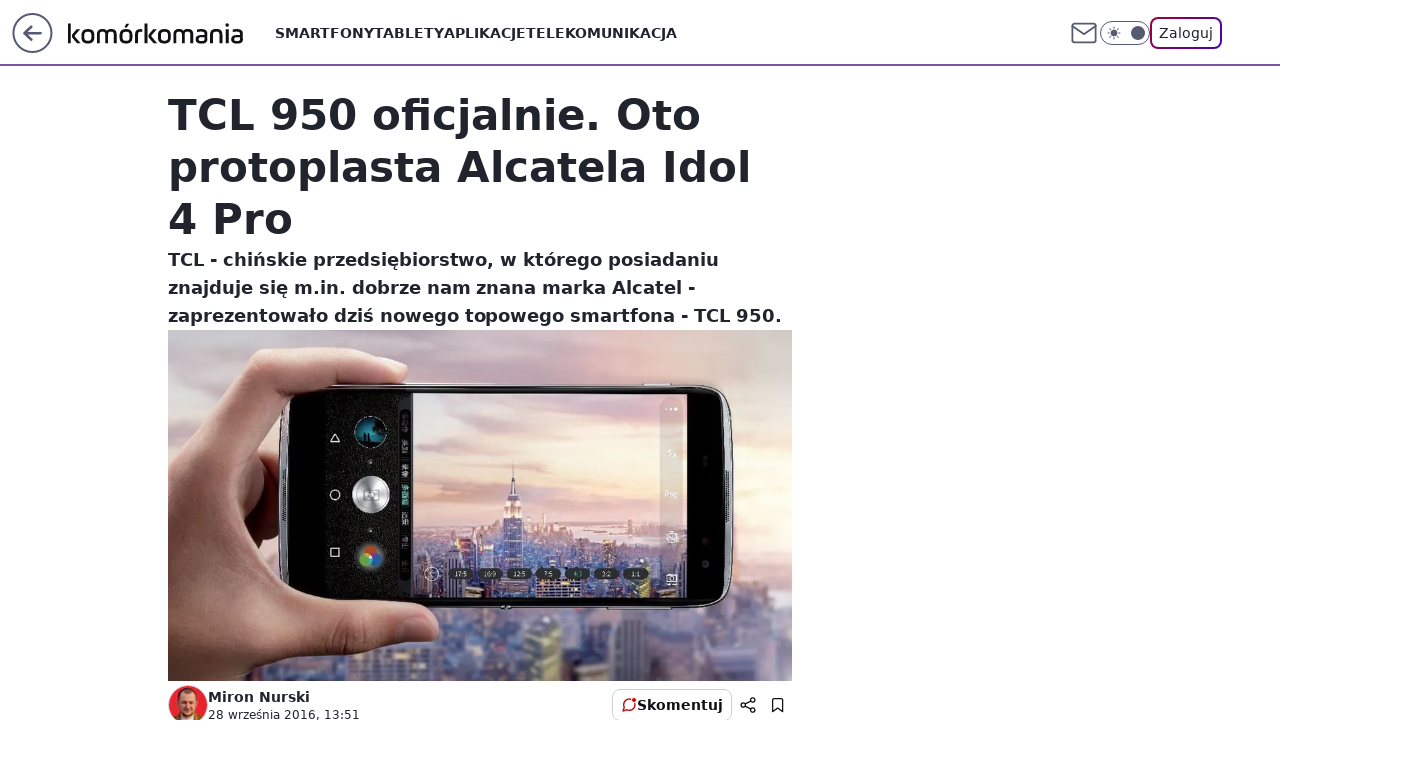

--- FILE ---
content_type: application/javascript; charset=utf-8
request_url: https://fundingchoicesmessages.google.com/f/AGSKWxWX3nyuq4we6qhL_-toNVBBs6bFNbpchQHhr3XzA0cL-CqdQ-Qa9HNPaE2LSed06Pb6a9AQHJhLLZuXZ1dGCw9WtKpWorZ4l03Lhu6o_QQPN2tSfuz-_dRX9X8Ivm73ZRQIeFrXXA==?fccs=W251bGwsbnVsbCxudWxsLG51bGwsbnVsbCxudWxsLFsxNzY5MjQ2MzY3LDIxMzAwMDAwMF0sbnVsbCxudWxsLG51bGwsW251bGwsWzcsMTksNiwxNV0sbnVsbCxudWxsLG51bGwsbnVsbCxudWxsLG51bGwsbnVsbCxudWxsLG51bGwsM10sImh0dHBzOi8va29tb3Jrb21hbmlhLnBsL3RjbC05NTAtb2ZpY2phbG5pZS1zcGVjeWZpa2FjamEtY2VuYSw2Nzc5NjkzODk5Mzc2MjU3YSIsbnVsbCxbWzgsIms2MVBCam1rNk8wIl0sWzksImVuLVVTIl0sWzE2LCJbMSwxLDFdIl0sWzE5LCIyIl0sWzE3LCJbMF0iXSxbMjQsIiJdLFsyOSwiZmFsc2UiXSxbMjgsIltudWxsLFtudWxsLDEsWzE3NjkyNDYzNjcsMTY4MjM0MDAwXSwwXV0iXV1d
body_size: 170
content:
if (typeof __googlefc.fcKernelManager.run === 'function') {"use strict";this.default_ContributorServingResponseClientJs=this.default_ContributorServingResponseClientJs||{};(function(_){var window=this;
try{
var qp=function(a){this.A=_.t(a)};_.u(qp,_.J);var rp=function(a){this.A=_.t(a)};_.u(rp,_.J);rp.prototype.getWhitelistStatus=function(){return _.F(this,2)};var sp=function(a){this.A=_.t(a)};_.u(sp,_.J);var tp=_.ed(sp),up=function(a,b,c){this.B=a;this.j=_.A(b,qp,1);this.l=_.A(b,_.Pk,3);this.F=_.A(b,rp,4);a=this.B.location.hostname;this.D=_.Fg(this.j,2)&&_.O(this.j,2)!==""?_.O(this.j,2):a;a=new _.Qg(_.Qk(this.l));this.C=new _.dh(_.q.document,this.D,a);this.console=null;this.o=new _.mp(this.B,c,a)};
up.prototype.run=function(){if(_.O(this.j,3)){var a=this.C,b=_.O(this.j,3),c=_.fh(a),d=new _.Wg;b=_.hg(d,1,b);c=_.C(c,1,b);_.jh(a,c)}else _.gh(this.C,"FCNEC");_.op(this.o,_.A(this.l,_.De,1),this.l.getDefaultConsentRevocationText(),this.l.getDefaultConsentRevocationCloseText(),this.l.getDefaultConsentRevocationAttestationText(),this.D);_.pp(this.o,_.F(this.F,1),this.F.getWhitelistStatus());var e;a=(e=this.B.googlefc)==null?void 0:e.__executeManualDeployment;a!==void 0&&typeof a==="function"&&_.To(this.o.G,
"manualDeploymentApi")};var vp=function(){};vp.prototype.run=function(a,b,c){var d;return _.v(function(e){d=tp(b);(new up(a,d,c)).run();return e.return({})})};_.Tk(7,new vp);
}catch(e){_._DumpException(e)}
}).call(this,this.default_ContributorServingResponseClientJs);
// Google Inc.

//# sourceURL=/_/mss/boq-content-ads-contributor/_/js/k=boq-content-ads-contributor.ContributorServingResponseClientJs.en_US.k61PBjmk6O0.es5.O/d=1/exm=ad_blocking_detection_executable,frequency_controls_updater_executable,kernel_loader,loader_js_executable,monetization_cookie_state_migration_initialization_executable/ed=1/rs=AJlcJMztj-kAdg6DB63MlSG3pP52LjSptg/m=cookie_refresh_executable
__googlefc.fcKernelManager.run('\x5b\x5b\x5b7,\x22\x5b\x5bnull,\\\x22komorkomania.pl\\\x22,\\\x22AKsRol9VbACgjHa-yrpGK6jC2whqff-F9WRIXVdyLuv8QeJM3fGSxkA0PCBrH7N9feEiu7LHWshfwwIzXXPDfiw7U9ROKVUUdwU37oCm-3WpSiWqI1HryH74zIfs3HcfIr601flL9uHTaHN3VsbUAMtSFSScylaklA\\\\u003d\\\\u003d\\\x22\x5d,null,\x5b\x5bnull,null,null,\\\x22https:\/\/fundingchoicesmessages.google.com\/f\/AGSKWxXDLr2G93DrA_p1FecFqXbrub2zsCclKtfp3hjq3bJqArbrFO-nEaAbhOu89aZwcMx38TjyF8JxbUup8_EtZboXQVhSif7gL_k6en2lt9Xz8LK09pRTkR5ScpJbfKWV1n1OoBBkjg\\\\u003d\\\\u003d\\\x22\x5d,null,null,\x5bnull,null,null,\\\x22https:\/\/fundingchoicesmessages.google.com\/el\/AGSKWxUNMlLt1YaNjR_z3IaiczWAqssjmbhQQY0l1nyLA43Vu4i5K-eJyOUPZ40KgcFSvnD7ghQ8JMff9qTZdK6XIlmoQWL9m2zoNMfONLH_4vs4ZWteJTmPU0_JsmkmvkBP1_AG7jEhRw\\\\u003d\\\\u003d\\\x22\x5d,null,\x5bnull,\x5b7,19,6,15\x5d,null,null,null,null,null,null,null,null,null,3\x5d\x5d,\x5b2,1\x5d\x5d\x22\x5d\x5d,\x5bnull,null,null,\x22https:\/\/fundingchoicesmessages.google.com\/f\/AGSKWxUaSKA4-rjecH8rqkpjxwP3Gb0NwodGMeIMQjgepfi-VqTKtd7omrXjy48pgnLLATZb5WEQM1JMekl_F4rxM0yE0ulmXbmUXhlHzYiXt0UPzLj5qv1vak6rGvMkQ9eVOmYcO_7Ufw\\u003d\\u003d\x22\x5d\x5d');}

--- FILE ---
content_type: application/javascript
request_url: https://rek.www.wp.pl/gaf.js?rv=2&sn=komorkomania&pvid=109c4d03142376ae7f5c&rekids=235596&phtml=komorkomania.pl%2Ftcl-950-oficjalnie-specyfikacja-cena%2C6779693899376257a&abtest=adtech%7CPRGM-1047%7CA%3Badtech%7CPU-335%7CA%3Badtech%7CPRG-3468%7CB%3Badtech%7CPRGM-1036%7CD%3Badtech%7CFP-76%7CA%3Badtech%7CPRGM-1356%7CA%3Badtech%7CPRGM-1419%7CB%3Badtech%7CPRGM-1589%7CA%3Badtech%7CPRGM-1576%7CA%3Badtech%7CPRGM-1443%7CD%3Badtech%7CPRGM-1587%7CD%3Badtech%7CPRGM-1615%7CA%3Badtech%7CPRGM-1215%7CC&PWA_adbd=0&darkmode=0&highLayout=0&layout=wide&navType=navigate&cdl=0&ctype=article&ciab=IAB19%2CIAB-v3-630&cid=6779693899376257&csystem=ncr&cdate=2016-09-28&REKtagi=smartfony%3Bnewsy&vw=1280&vh=720&p1=0&spin=zf9pcbae&bcv=2
body_size: 6536
content:
zf9pcbae({"spin":"zf9pcbae","bunch":235596,"context":{"dsa":false,"minor":false,"bidRequestId":"b91eecfb-6628-4cc8-a78c-a8b93b5ce2c2","maConfig":{"timestamp":"2026-01-22T08:31:40.447Z"},"dfpConfig":{"timestamp":"2026-01-23T12:40:10.018Z"},"sda":[],"targeting":{"client":{},"server":{},"query":{"PWA_adbd":"0","REKtagi":"smartfony;newsy","abtest":"adtech|PRGM-1047|A;adtech|PU-335|A;adtech|PRG-3468|B;adtech|PRGM-1036|D;adtech|FP-76|A;adtech|PRGM-1356|A;adtech|PRGM-1419|B;adtech|PRGM-1589|A;adtech|PRGM-1576|A;adtech|PRGM-1443|D;adtech|PRGM-1587|D;adtech|PRGM-1615|A;adtech|PRGM-1215|C","bcv":"2","cdate":"2016-09-28","cdl":"0","ciab":"IAB19,IAB-v3-630","cid":"6779693899376257","csystem":"ncr","ctype":"article","darkmode":"0","highLayout":"0","layout":"wide","navType":"navigate","p1":"0","phtml":"komorkomania.pl/tcl-950-oficjalnie-specyfikacja-cena,6779693899376257a","pvid":"109c4d03142376ae7f5c","rekids":"235596","rv":"2","sn":"komorkomania","spin":"zf9pcbae","vh":"720","vw":"1280"}},"directOnly":0,"geo":{"country":"840","region":"","city":""},"statid":"","mlId":"","rshsd":"10","isRobot":false,"curr":{"EUR":4.205,"USD":3.5831,"CHF":4.5298,"GBP":4.8478},"rv":"2","status":{"advf":2,"ma":2,"ma_ads-bidder":2,"ma_cpv-bidder":2,"ma_high-cpm-bidder":2}},"slots":{"11":{"delivered":"1","campaign":null,"dfpConfig":{"placement":"/89844762/Desktop_Komorkomania.pl_x11_art","roshash":"EILO","ceil":100,"sizes":[[300,250]],"namedSizes":["fluid"],"div":"div-gpt-ad-x11-art","targeting":{"DFPHASH":"AEHK","emptygaf":"0"},"gfp":"EILO"}},"12":{"delivered":"1","campaign":null,"dfpConfig":{"placement":"/89844762/Desktop_Komorkomania.pl_x12_art","roshash":"EILO","ceil":100,"sizes":[[300,250]],"namedSizes":["fluid"],"div":"div-gpt-ad-x12-art","targeting":{"DFPHASH":"AEHK","emptygaf":"0"},"gfp":"EILO"}},"13":{"delivered":"1","campaign":null,"dfpConfig":{"placement":"/89844762/Desktop_Komorkomania.pl_x13_art","roshash":"EILO","ceil":100,"sizes":[[300,250]],"namedSizes":["fluid"],"div":"div-gpt-ad-x13-art","targeting":{"DFPHASH":"AEHK","emptygaf":"0"},"gfp":"EILO"}},"14":{"delivered":"1","campaign":null,"dfpConfig":{"placement":"/89844762/Desktop_Komorkomania.pl_x14_art","roshash":"EILO","ceil":100,"sizes":[[300,250]],"namedSizes":["fluid"],"div":"div-gpt-ad-x14-art","targeting":{"DFPHASH":"AEHK","emptygaf":"0"},"gfp":"EILO"}},"15":{"lazy":1,"delivered":"1","campaign":{"id":"188194","adm":{"bunch":"235596","creations":[{"height":200,"showLabel":true,"src":"https://mamc.wpcdn.pl/188194/1767968858448/autopromo_750x200.jpg","trackers":{"click":[""],"cview":["//ma.wp.pl/ma.gif?clid=36d4f1d950aab392a9c26b186b340e10\u0026SN=komorkomania\u0026pvid=109c4d03142376ae7f5c\u0026action=cvimp\u0026pg=komorkomania.pl\u0026par=domain%3Dkomorkomania.pl%26editedTimestamp%3D1767969656%26hBidPrice%3DEHKNQTW%26hBudgetRate%3DEHKNQTW%26conversionValue%3D0%26ssp%3Dwp.pl%26emission%3D3044175%26order%3D265827%26pvid%3D109c4d03142376ae7f5c%26partnerID%3D%26platform%3D8%26bidReqID%3Db91eecfb-6628-4cc8-a78c-a8b93b5ce2c2%26publisherID%3D308%26creationID%3D1469533%26seatID%3D36d4f1d950aab392a9c26b186b340e10%26billing%3Dcpv%26pricingModel%3DLDFn7XB2OtAv9mkDrvsQn6o2xRcjA4ft2mbJcHGStp8%26iabPageCategories%3D%26medium%3Ddisplay%26inver%3D2%26slotID%3D015%26test%3D0%26is_adblock%3D0%26isDev%3Dfalse%26device%3DPERSONAL_COMPUTER%26rekid%3D235596%26cur%3DPLN%26client_id%3D43444%26iabSiteCategories%3D%26ttl%3D1769332763%26is_robot%3D0%26geo%3D840%253B%253B%26utility%3D7MGsOvzMbpNRaCpAaMCUUP2TnS5lGUN5jDIsarDPOyH-PVzWBZFXOP2ONbCHY1_t%26ip%3D6epiJlGu_DzjRNnk_mofDqqUQ5kuhXIJFqBnveK_MN0%26workfID%3D188194%26seatFee%3DVPV6anhvieSPvbB54Svwhqe2u92OS5thirejBPE65Lw%26tpID%3D1402313%26source%3DTG%26bidTimestamp%3D1769246363%26bidderID%3D11%26slotSizeWxH%3D750x200%26targetDomain%3Dwp.pl%26org_id%3D25%26sn%3Dkomorkomania%26contentID%3D6779693899376257%26userID%3D__UNKNOWN_TELL_US__"],"impression":["//ma.wp.pl/ma.gif?clid=36d4f1d950aab392a9c26b186b340e10\u0026SN=komorkomania\u0026pvid=109c4d03142376ae7f5c\u0026action=delivery\u0026pg=komorkomania.pl\u0026par=slotID%3D015%26test%3D0%26is_adblock%3D0%26isDev%3Dfalse%26device%3DPERSONAL_COMPUTER%26rekid%3D235596%26cur%3DPLN%26client_id%3D43444%26iabSiteCategories%3D%26ttl%3D1769332763%26is_robot%3D0%26geo%3D840%253B%253B%26utility%3D7MGsOvzMbpNRaCpAaMCUUP2TnS5lGUN5jDIsarDPOyH-PVzWBZFXOP2ONbCHY1_t%26ip%3D6epiJlGu_DzjRNnk_mofDqqUQ5kuhXIJFqBnveK_MN0%26workfID%3D188194%26seatFee%3DVPV6anhvieSPvbB54Svwhqe2u92OS5thirejBPE65Lw%26tpID%3D1402313%26source%3DTG%26bidTimestamp%3D1769246363%26bidderID%3D11%26slotSizeWxH%3D750x200%26targetDomain%3Dwp.pl%26org_id%3D25%26sn%3Dkomorkomania%26contentID%3D6779693899376257%26userID%3D__UNKNOWN_TELL_US__%26domain%3Dkomorkomania.pl%26editedTimestamp%3D1767969656%26hBidPrice%3DEHKNQTW%26hBudgetRate%3DEHKNQTW%26conversionValue%3D0%26ssp%3Dwp.pl%26emission%3D3044175%26order%3D265827%26pvid%3D109c4d03142376ae7f5c%26partnerID%3D%26platform%3D8%26bidReqID%3Db91eecfb-6628-4cc8-a78c-a8b93b5ce2c2%26publisherID%3D308%26creationID%3D1469533%26seatID%3D36d4f1d950aab392a9c26b186b340e10%26billing%3Dcpv%26pricingModel%3DLDFn7XB2OtAv9mkDrvsQn6o2xRcjA4ft2mbJcHGStp8%26iabPageCategories%3D%26medium%3Ddisplay%26inver%3D2"],"view":["//ma.wp.pl/ma.gif?clid=36d4f1d950aab392a9c26b186b340e10\u0026SN=komorkomania\u0026pvid=109c4d03142376ae7f5c\u0026action=view\u0026pg=komorkomania.pl\u0026par=isDev%3Dfalse%26device%3DPERSONAL_COMPUTER%26rekid%3D235596%26cur%3DPLN%26client_id%3D43444%26iabSiteCategories%3D%26ttl%3D1769332763%26is_robot%3D0%26geo%3D840%253B%253B%26utility%3D7MGsOvzMbpNRaCpAaMCUUP2TnS5lGUN5jDIsarDPOyH-PVzWBZFXOP2ONbCHY1_t%26ip%3D6epiJlGu_DzjRNnk_mofDqqUQ5kuhXIJFqBnveK_MN0%26workfID%3D188194%26seatFee%3DVPV6anhvieSPvbB54Svwhqe2u92OS5thirejBPE65Lw%26tpID%3D1402313%26source%3DTG%26bidTimestamp%3D1769246363%26bidderID%3D11%26slotSizeWxH%3D750x200%26targetDomain%3Dwp.pl%26org_id%3D25%26sn%3Dkomorkomania%26contentID%3D6779693899376257%26userID%3D__UNKNOWN_TELL_US__%26domain%3Dkomorkomania.pl%26editedTimestamp%3D1767969656%26hBidPrice%3DEHKNQTW%26hBudgetRate%3DEHKNQTW%26conversionValue%3D0%26ssp%3Dwp.pl%26emission%3D3044175%26order%3D265827%26pvid%3D109c4d03142376ae7f5c%26partnerID%3D%26platform%3D8%26bidReqID%3Db91eecfb-6628-4cc8-a78c-a8b93b5ce2c2%26publisherID%3D308%26creationID%3D1469533%26seatID%3D36d4f1d950aab392a9c26b186b340e10%26billing%3Dcpv%26pricingModel%3DLDFn7XB2OtAv9mkDrvsQn6o2xRcjA4ft2mbJcHGStp8%26iabPageCategories%3D%26medium%3Ddisplay%26inver%3D2%26slotID%3D015%26test%3D0%26is_adblock%3D0"]},"transparentPlaceholder":false,"type":"image","url":"https://pilot.wp.pl/program/tv-puls-hd/?utm_source=autopromo\u0026utm_medium=display\u0026utm_campaign=2024_puls","width":750}],"redir":"https://ma.wp.pl/redirma?SN=komorkomania\u0026pvid=109c4d03142376ae7f5c\u0026par=bidTimestamp%3D1769246363%26editedTimestamp%3D1767969656%26emission%3D3044175%26medium%3Ddisplay%26is_adblock%3D0%26is_robot%3D0%26seatFee%3DVPV6anhvieSPvbB54Svwhqe2u92OS5thirejBPE65Lw%26contentID%3D6779693899376257%26domain%3Dkomorkomania.pl%26ssp%3Dwp.pl%26pvid%3D109c4d03142376ae7f5c%26workfID%3D188194%26org_id%3D25%26hBidPrice%3DEHKNQTW%26hBudgetRate%3DEHKNQTW%26publisherID%3D308%26iabPageCategories%3D%26inver%3D2%26device%3DPERSONAL_COMPUTER%26client_id%3D43444%26creationID%3D1469533%26slotID%3D015%26ttl%3D1769332763%26utility%3D7MGsOvzMbpNRaCpAaMCUUP2TnS5lGUN5jDIsarDPOyH-PVzWBZFXOP2ONbCHY1_t%26ip%3D6epiJlGu_DzjRNnk_mofDqqUQ5kuhXIJFqBnveK_MN0%26tpID%3D1402313%26bidderID%3D11%26slotSizeWxH%3D750x200%26sn%3Dkomorkomania%26platform%3D8%26seatID%3D36d4f1d950aab392a9c26b186b340e10%26source%3DTG%26targetDomain%3Dwp.pl%26test%3D0%26conversionValue%3D0%26order%3D265827%26partnerID%3D%26billing%3Dcpv%26iabSiteCategories%3D%26userID%3D__UNKNOWN_TELL_US__%26pricingModel%3DLDFn7XB2OtAv9mkDrvsQn6o2xRcjA4ft2mbJcHGStp8%26cur%3DPLN%26geo%3D840%253B%253B%26bidReqID%3Db91eecfb-6628-4cc8-a78c-a8b93b5ce2c2%26isDev%3Dfalse%26rekid%3D235596\u0026url=","slot":"15"},"creative":{"Id":"1469533","provider":"ma_cpv-bidder","roshash":"EHKN","height":200,"width":750,"touchpointId":"1402313","source":{"bidder":"cpv-bidder"}},"sellingModel":{"model":"CPM_INT"}},"dfpConfig":{"placement":"/89844762/Desktop_Komorkomania.pl_x15_art","roshash":"EILO","ceil":100,"sizes":[[728,90],[970,300],[950,90],[980,120],[980,90],[970,150],[970,90],[970,250],[930,180],[950,200],[750,100],[970,66],[750,200],[960,90],[970,100],[750,300],[970,200],[950,300]],"namedSizes":["fluid"],"div":"div-gpt-ad-x15-art","targeting":{"DFPHASH":"AEHK","emptygaf":"0"},"gfp":"EILO"}},"16":{"delivered":"1","campaign":null,"dfpConfig":{"placement":"/89844762/Desktop_Komorkomania.pl_x16","roshash":"EILO","ceil":100,"sizes":[[728,90],[970,300],[950,90],[980,120],[980,90],[970,150],[970,90],[970,250],[930,180],[950,200],[750,100],[970,66],[750,200],[960,90],[970,100],[750,300],[970,200],[950,300]],"namedSizes":["fluid"],"div":"div-gpt-ad-x16","targeting":{"DFPHASH":"AEHK","emptygaf":"0"},"gfp":"EILO"}},"17":{"delivered":"1","campaign":null,"dfpConfig":{"placement":"/89844762/Desktop_Komorkomania.pl_x17","roshash":"EILO","ceil":100,"sizes":[[728,90],[970,300],[950,90],[980,120],[980,90],[970,150],[970,90],[970,250],[930,180],[950,200],[750,100],[970,66],[750,200],[960,90],[970,100],[750,300],[970,200],[950,300]],"namedSizes":["fluid"],"div":"div-gpt-ad-x17","targeting":{"DFPHASH":"AEHK","emptygaf":"0"},"gfp":"EILO"}},"2":{"delivered":"1","campaign":{"id":"188957","capping":"PWAck=27120765\u0026PWAclt=1\u0026tpl=1","adm":{"bunch":"235596","creations":[{"cbConfig":{"blur":false,"bottomBar":false,"fullPage":false,"message":"Przekierowanie za {{time}} sekund{{y}}","timeout":15000},"height":870,"pixels":["//ad.doubleclick.net/ddm/trackimp/N195005.3920530WPPL/B34915909.438330535;dc_trk_aid=631924327;dc_trk_cid=248437541;ord=1769246363;dc_lat=;dc_rdid=;tag_for_child_directed_treatment=;tfua=;ltd=${LIMITED_ADS};dc_tdv=1?"],"scalable":"1","showLabel":false,"src":"https://mamc.wpcdn.pl/188957/1768997892252/2383-003_Olimpijskie_oferty_produktowe_1920x870_wp_CB_TV.jpg","trackers":{"click":[""],"cview":["//ma.wp.pl/ma.gif?clid=0cc655b412444091fb8190f140853492\u0026SN=komorkomania\u0026pvid=109c4d03142376ae7f5c\u0026action=cvimp\u0026pg=komorkomania.pl\u0026par=inver%3D2%26ip%3Dnk8NGwe661tX-b4qLx8NzByXdsihJeRppbDFpF82avg%26slotID%3D002%26test%3D0%26tpID%3D1405761%26seatID%3D0cc655b412444091fb8190f140853492%26device%3DPERSONAL_COMPUTER%26partnerID%3D%26platform%3D8%26conversionValue%3D0%26userID%3D__UNKNOWN_TELL_US__%26targetDomain%3Dmediamarkt.pl%26cur%3DPLN%26workfID%3D188957%26org_id%3D25%26ttl%3D1769332763%26medium%3Ddisplay%26bidReqID%3Db91eecfb-6628-4cc8-a78c-a8b93b5ce2c2%26publisherID%3D308%26creationID%3D1477004%26billing%3Dcpv%26emission%3D3045951%26order%3D266462%26sn%3Dkomorkomania%26ssp%3Dwp.pl%26slotSizeWxH%3D1920x870%26seatFee%3DcYZgY5xA9AUBxEvHv_I1TVdN4hlLKjK-_W2-tQVD0P4%26iabPageCategories%3D%26is_adblock%3D0%26pvid%3D109c4d03142376ae7f5c%26hBidPrice%3DEHKQWZd%26hBudgetRate%3DEHKQWZd%26rekid%3D235596%26client_id%3D29939%26source%3DTG%26geo%3D840%253B%253B%26bidTimestamp%3D1769246363%26bidderID%3D11%26domain%3Dkomorkomania.pl%26pricingModel%3DQmZErFgYm5bLmaiFjKf2Vbcp97rb7OWwjREnuKFW-ZI%26isDev%3Dfalse%26editedTimestamp%3D1768998748%26iabSiteCategories%3D%26is_robot%3D0%26contentID%3D6779693899376257%26utility%3D9dnw4tO9FJ5EUuvn0WIiUNjHEYvC8i95RJJh74kNZZX5d3Cz5rX7Aay0grO7V9TM"],"impression":["//ma.wp.pl/ma.gif?clid=0cc655b412444091fb8190f140853492\u0026SN=komorkomania\u0026pvid=109c4d03142376ae7f5c\u0026action=delivery\u0026pg=komorkomania.pl\u0026par=ip%3Dnk8NGwe661tX-b4qLx8NzByXdsihJeRppbDFpF82avg%26slotID%3D002%26test%3D0%26tpID%3D1405761%26seatID%3D0cc655b412444091fb8190f140853492%26device%3DPERSONAL_COMPUTER%26partnerID%3D%26platform%3D8%26conversionValue%3D0%26userID%3D__UNKNOWN_TELL_US__%26targetDomain%3Dmediamarkt.pl%26cur%3DPLN%26workfID%3D188957%26org_id%3D25%26ttl%3D1769332763%26medium%3Ddisplay%26bidReqID%3Db91eecfb-6628-4cc8-a78c-a8b93b5ce2c2%26publisherID%3D308%26creationID%3D1477004%26billing%3Dcpv%26emission%3D3045951%26order%3D266462%26sn%3Dkomorkomania%26ssp%3Dwp.pl%26slotSizeWxH%3D1920x870%26seatFee%3DcYZgY5xA9AUBxEvHv_I1TVdN4hlLKjK-_W2-tQVD0P4%26iabPageCategories%3D%26is_adblock%3D0%26pvid%3D109c4d03142376ae7f5c%26hBidPrice%3DEHKQWZd%26hBudgetRate%3DEHKQWZd%26rekid%3D235596%26client_id%3D29939%26source%3DTG%26geo%3D840%253B%253B%26bidTimestamp%3D1769246363%26bidderID%3D11%26domain%3Dkomorkomania.pl%26pricingModel%3DQmZErFgYm5bLmaiFjKf2Vbcp97rb7OWwjREnuKFW-ZI%26isDev%3Dfalse%26editedTimestamp%3D1768998748%26iabSiteCategories%3D%26is_robot%3D0%26contentID%3D6779693899376257%26utility%3D9dnw4tO9FJ5EUuvn0WIiUNjHEYvC8i95RJJh74kNZZX5d3Cz5rX7Aay0grO7V9TM%26inver%3D2"],"view":["//ma.wp.pl/ma.gif?clid=0cc655b412444091fb8190f140853492\u0026SN=komorkomania\u0026pvid=109c4d03142376ae7f5c\u0026action=view\u0026pg=komorkomania.pl\u0026par=platform%3D8%26conversionValue%3D0%26userID%3D__UNKNOWN_TELL_US__%26targetDomain%3Dmediamarkt.pl%26cur%3DPLN%26workfID%3D188957%26org_id%3D25%26ttl%3D1769332763%26medium%3Ddisplay%26bidReqID%3Db91eecfb-6628-4cc8-a78c-a8b93b5ce2c2%26publisherID%3D308%26creationID%3D1477004%26billing%3Dcpv%26emission%3D3045951%26order%3D266462%26sn%3Dkomorkomania%26ssp%3Dwp.pl%26slotSizeWxH%3D1920x870%26seatFee%3DcYZgY5xA9AUBxEvHv_I1TVdN4hlLKjK-_W2-tQVD0P4%26iabPageCategories%3D%26is_adblock%3D0%26pvid%3D109c4d03142376ae7f5c%26hBidPrice%3DEHKQWZd%26hBudgetRate%3DEHKQWZd%26rekid%3D235596%26client_id%3D29939%26source%3DTG%26geo%3D840%253B%253B%26bidTimestamp%3D1769246363%26bidderID%3D11%26domain%3Dkomorkomania.pl%26pricingModel%3DQmZErFgYm5bLmaiFjKf2Vbcp97rb7OWwjREnuKFW-ZI%26isDev%3Dfalse%26editedTimestamp%3D1768998748%26iabSiteCategories%3D%26is_robot%3D0%26contentID%3D6779693899376257%26utility%3D9dnw4tO9FJ5EUuvn0WIiUNjHEYvC8i95RJJh74kNZZX5d3Cz5rX7Aay0grO7V9TM%26inver%3D2%26ip%3Dnk8NGwe661tX-b4qLx8NzByXdsihJeRppbDFpF82avg%26slotID%3D002%26test%3D0%26tpID%3D1405761%26seatID%3D0cc655b412444091fb8190f140853492%26device%3DPERSONAL_COMPUTER%26partnerID%3D"]},"transparentPlaceholder":false,"type":"image","url":"https://ad.doubleclick.net/ddm/trackclk/N195005.3920530WPPL/B34915909.438330535;dc_trk_aid=631924327;dc_trk_cid=248437541;dc_lat=;dc_rdid=;tag_for_child_directed_treatment=;tfua=;ltd=${LIMITED_ADS};dc_tdv=1","width":1920}],"redir":"https://ma.wp.pl/redirma?SN=komorkomania\u0026pvid=109c4d03142376ae7f5c\u0026par=geo%3D840%253B%253B%26bidderID%3D11%26iabSiteCategories%3D%26is_robot%3D0%26sn%3Dkomorkomania%26inver%3D2%26tpID%3D1405761%26workfID%3D188957%26ttl%3D1769332763%26medium%3Ddisplay%26emission%3D3045951%26ip%3Dnk8NGwe661tX-b4qLx8NzByXdsihJeRppbDFpF82avg%26partnerID%3D%26client_id%3D29939%26conversionValue%3D0%26userID%3D__UNKNOWN_TELL_US__%26publisherID%3D308%26is_adblock%3D0%26pricingModel%3DQmZErFgYm5bLmaiFjKf2Vbcp97rb7OWwjREnuKFW-ZI%26isDev%3Dfalse%26order%3D266462%26ssp%3Dwp.pl%26slotSizeWxH%3D1920x870%26iabPageCategories%3D%26hBudgetRate%3DEHKQWZd%26bidTimestamp%3D1769246363%26domain%3Dkomorkomania.pl%26editedTimestamp%3D1768998748%26targetDomain%3Dmediamarkt.pl%26cur%3DPLN%26seatFee%3DcYZgY5xA9AUBxEvHv_I1TVdN4hlLKjK-_W2-tQVD0P4%26pvid%3D109c4d03142376ae7f5c%26hBidPrice%3DEHKQWZd%26source%3DTG%26contentID%3D6779693899376257%26bidReqID%3Db91eecfb-6628-4cc8-a78c-a8b93b5ce2c2%26utility%3D9dnw4tO9FJ5EUuvn0WIiUNjHEYvC8i95RJJh74kNZZX5d3Cz5rX7Aay0grO7V9TM%26slotID%3D002%26test%3D0%26seatID%3D0cc655b412444091fb8190f140853492%26device%3DPERSONAL_COMPUTER%26platform%3D8%26rekid%3D235596%26org_id%3D25%26creationID%3D1477004%26billing%3Dcpv\u0026url=","slot":"2"},"creative":{"Id":"1477004","provider":"ma_cpv-bidder","roshash":"HNQT","height":870,"width":1920,"touchpointId":"1405761","source":{"bidder":"cpv-bidder"}},"sellingModel":{"model":"CPM_INT"}},"dfpConfig":{"placement":"/89844762/Desktop_Komorkomania.pl_x02","roshash":"HNQT","ceil":100,"sizes":[[970,300],[970,600],[750,300],[950,300],[980,600],[1920,870],[1200,600],[750,400],[960,640]],"namedSizes":["fluid"],"div":"div-gpt-ad-x02","targeting":{"DFPHASH":"DJMP","emptygaf":"0"},"gfp":"FNQT"}},"25":{"delivered":"1","campaign":null,"dfpConfig":{"placement":"/89844762/Desktop_Komorkomania.pl_x25_art","roshash":"EILO","ceil":100,"sizes":[[336,280],[640,280],[300,250]],"namedSizes":["fluid"],"div":"div-gpt-ad-x25-art","targeting":{"DFPHASH":"AEHK","emptygaf":"0"},"gfp":"EILO"}},"27":{"delivered":"1","campaign":null,"dfpConfig":{"placement":"/89844762/Desktop_Komorkomania.pl_x27_art","roshash":"EILO","ceil":100,"sizes":[[160,600]],"namedSizes":["fluid"],"div":"div-gpt-ad-x27-art","targeting":{"DFPHASH":"AEHK","emptygaf":"0"},"gfp":"EILO"}},"28":{"delivered":"","campaign":null,"dfpConfig":null},"3":{"lazy":1,"delivered":"1","campaign":{"id":"188277","adm":{"bunch":"235596","creations":[{"height":200,"scalable":"1","showLabel":true,"src":"https://mamc.wpcdn.pl/188277/1768218722426/pudelek-wosp-vB-750x200.jpg","trackers":{"click":[""],"cview":["//ma.wp.pl/ma.gif?clid=36d4f1d950aab392a9c26b186b340e10\u0026SN=komorkomania\u0026pvid=109c4d03142376ae7f5c\u0026action=cvimp\u0026pg=komorkomania.pl\u0026par=utility%3DZlRojFVy7246Wl70nx9c5p-R6VLpkC-Ni_FiuUna48GmZ1MronZ-1A_ZNrgtkv_V%26bidReqID%3Db91eecfb-6628-4cc8-a78c-a8b93b5ce2c2%26userID%3D__UNKNOWN_TELL_US__%26domain%3Dkomorkomania.pl%26slotSizeWxH%3D750x200%26creationID%3D1470127%26test%3D0%26client_id%3D38851%26device%3DPERSONAL_COMPUTER%26ip%3Dt-RbPvXa80laFma4KzS9i_AfYteEQIowyV9G5yeReQM%26billing%3Dcpv%26iabSiteCategories%3D%26sn%3Dkomorkomania%26hBudgetRate%3DEHKNQTW%26bidderID%3D11%26isDev%3Dfalse%26medium%3Ddisplay%26platform%3D8%26slotID%3D003%26cur%3DPLN%26order%3D266039%26source%3DTG%26is_robot%3D0%26pvid%3D109c4d03142376ae7f5c%26conversionValue%3D0%26ssp%3Dwp.pl%26publisherID%3D308%26inver%3D2%26tpID%3D1402616%26seatID%3D36d4f1d950aab392a9c26b186b340e10%26emission%3D3044803%26iabPageCategories%3D%26workfID%3D188277%26is_adblock%3D0%26partnerID%3D%26contentID%3D6779693899376257%26targetDomain%3Dallegro.pl%26seatFee%3Dx25XJ5AiPhShgHYgIYYZRZdPmS5l237CNMdXFpstv_c%26org_id%3D25%26editedTimestamp%3D1768218902%26pricingModel%3DpARmlzoG0vzCQAcaU96yAS8fGS5gEgjQxCWeA0Xf4ws%26ttl%3D1769332763%26geo%3D840%253B%253B%26bidTimestamp%3D1769246363%26rekid%3D235596%26hBidPrice%3DEHKNQTW"],"impression":["//ma.wp.pl/ma.gif?clid=36d4f1d950aab392a9c26b186b340e10\u0026SN=komorkomania\u0026pvid=109c4d03142376ae7f5c\u0026action=delivery\u0026pg=komorkomania.pl\u0026par=sn%3Dkomorkomania%26hBudgetRate%3DEHKNQTW%26bidderID%3D11%26isDev%3Dfalse%26medium%3Ddisplay%26platform%3D8%26slotID%3D003%26cur%3DPLN%26order%3D266039%26source%3DTG%26is_robot%3D0%26pvid%3D109c4d03142376ae7f5c%26conversionValue%3D0%26ssp%3Dwp.pl%26publisherID%3D308%26inver%3D2%26tpID%3D1402616%26seatID%3D36d4f1d950aab392a9c26b186b340e10%26emission%3D3044803%26iabPageCategories%3D%26workfID%3D188277%26is_adblock%3D0%26partnerID%3D%26contentID%3D6779693899376257%26targetDomain%3Dallegro.pl%26seatFee%3Dx25XJ5AiPhShgHYgIYYZRZdPmS5l237CNMdXFpstv_c%26org_id%3D25%26editedTimestamp%3D1768218902%26pricingModel%3DpARmlzoG0vzCQAcaU96yAS8fGS5gEgjQxCWeA0Xf4ws%26ttl%3D1769332763%26geo%3D840%253B%253B%26bidTimestamp%3D1769246363%26rekid%3D235596%26hBidPrice%3DEHKNQTW%26utility%3DZlRojFVy7246Wl70nx9c5p-R6VLpkC-Ni_FiuUna48GmZ1MronZ-1A_ZNrgtkv_V%26bidReqID%3Db91eecfb-6628-4cc8-a78c-a8b93b5ce2c2%26userID%3D__UNKNOWN_TELL_US__%26domain%3Dkomorkomania.pl%26slotSizeWxH%3D750x200%26creationID%3D1470127%26test%3D0%26client_id%3D38851%26device%3DPERSONAL_COMPUTER%26ip%3Dt-RbPvXa80laFma4KzS9i_AfYteEQIowyV9G5yeReQM%26billing%3Dcpv%26iabSiteCategories%3D"],"view":["//ma.wp.pl/ma.gif?clid=36d4f1d950aab392a9c26b186b340e10\u0026SN=komorkomania\u0026pvid=109c4d03142376ae7f5c\u0026action=view\u0026pg=komorkomania.pl\u0026par=ip%3Dt-RbPvXa80laFma4KzS9i_AfYteEQIowyV9G5yeReQM%26billing%3Dcpv%26iabSiteCategories%3D%26sn%3Dkomorkomania%26hBudgetRate%3DEHKNQTW%26bidderID%3D11%26isDev%3Dfalse%26medium%3Ddisplay%26platform%3D8%26slotID%3D003%26cur%3DPLN%26order%3D266039%26source%3DTG%26is_robot%3D0%26pvid%3D109c4d03142376ae7f5c%26conversionValue%3D0%26ssp%3Dwp.pl%26publisherID%3D308%26inver%3D2%26tpID%3D1402616%26seatID%3D36d4f1d950aab392a9c26b186b340e10%26emission%3D3044803%26iabPageCategories%3D%26workfID%3D188277%26is_adblock%3D0%26partnerID%3D%26contentID%3D6779693899376257%26targetDomain%3Dallegro.pl%26seatFee%3Dx25XJ5AiPhShgHYgIYYZRZdPmS5l237CNMdXFpstv_c%26org_id%3D25%26editedTimestamp%3D1768218902%26pricingModel%3DpARmlzoG0vzCQAcaU96yAS8fGS5gEgjQxCWeA0Xf4ws%26ttl%3D1769332763%26geo%3D840%253B%253B%26bidTimestamp%3D1769246363%26rekid%3D235596%26hBidPrice%3DEHKNQTW%26utility%3DZlRojFVy7246Wl70nx9c5p-R6VLpkC-Ni_FiuUna48GmZ1MronZ-1A_ZNrgtkv_V%26bidReqID%3Db91eecfb-6628-4cc8-a78c-a8b93b5ce2c2%26userID%3D__UNKNOWN_TELL_US__%26domain%3Dkomorkomania.pl%26slotSizeWxH%3D750x200%26creationID%3D1470127%26test%3D0%26client_id%3D38851%26device%3DPERSONAL_COMPUTER"]},"transparentPlaceholder":false,"type":"image","url":"https://www.pudelek.pl/pudelek-na-wosp-zrobmy-z-dramy-cos-dobrego-wylicytuj-statuetke-dla-dramy-roku-ktora-paulina-smaszcz-rozbila-podczas-naszych-urodzin-7242969064376832a?pvclid=01KEVKPXV0DFYETZ9XJMW9ND6Z","width":750}],"redir":"https://ma.wp.pl/redirma?SN=komorkomania\u0026pvid=109c4d03142376ae7f5c\u0026par=contentID%3D6779693899376257%26domain%3Dkomorkomania.pl%26bidderID%3D11%26order%3D266039%26pricingModel%3DpARmlzoG0vzCQAcaU96yAS8fGS5gEgjQxCWeA0Xf4ws%26rekid%3D235596%26hBidPrice%3DEHKNQTW%26utility%3DZlRojFVy7246Wl70nx9c5p-R6VLpkC-Ni_FiuUna48GmZ1MronZ-1A_ZNrgtkv_V%26medium%3Ddisplay%26slotID%3D003%26cur%3DPLN%26source%3DTG%26slotSizeWxH%3D750x200%26device%3DPERSONAL_COMPUTER%26sn%3Dkomorkomania%26conversionValue%3D0%26emission%3D3044803%26tpID%3D1402616%26iabPageCategories%3D%26bidTimestamp%3D1769246363%26userID%3D__UNKNOWN_TELL_US__%26billing%3Dcpv%26seatID%3D36d4f1d950aab392a9c26b186b340e10%26seatFee%3Dx25XJ5AiPhShgHYgIYYZRZdPmS5l237CNMdXFpstv_c%26editedTimestamp%3D1768218902%26isDev%3Dfalse%26platform%3D8%26inver%3D2%26partnerID%3D%26targetDomain%3Dallegro.pl%26org_id%3D25%26ttl%3D1769332763%26geo%3D840%253B%253B%26test%3D0%26iabSiteCategories%3D%26is_robot%3D0%26publisherID%3D308%26workfID%3D188277%26is_adblock%3D0%26bidReqID%3Db91eecfb-6628-4cc8-a78c-a8b93b5ce2c2%26creationID%3D1470127%26client_id%3D38851%26ip%3Dt-RbPvXa80laFma4KzS9i_AfYteEQIowyV9G5yeReQM%26hBudgetRate%3DEHKNQTW%26pvid%3D109c4d03142376ae7f5c%26ssp%3Dwp.pl\u0026url=","slot":"3"},"creative":{"Id":"1470127","provider":"ma_cpv-bidder","roshash":"EHKN","height":200,"width":750,"touchpointId":"1402616","source":{"bidder":"cpv-bidder"}},"sellingModel":{"model":"CPM_INT"}},"dfpConfig":{"placement":"/89844762/Desktop_Komorkomania.pl_x03_art","roshash":"EJMP","ceil":100,"sizes":[[728,90],[970,300],[950,90],[980,120],[980,90],[970,150],[970,90],[970,250],[930,180],[950,200],[750,100],[970,66],[750,200],[960,90],[970,100],[750,300],[970,200],[950,300]],"namedSizes":["fluid"],"div":"div-gpt-ad-x03-art","targeting":{"DFPHASH":"AFIL","emptygaf":"0"},"gfp":"EJMP"}},"32":{"delivered":"1","campaign":null,"dfpConfig":{"placement":"/89844762/Desktop_Komorkomania.pl_x32_art","roshash":"EILO","ceil":100,"sizes":[[300,250]],"namedSizes":["fluid"],"div":"div-gpt-ad-x32-art","targeting":{"DFPHASH":"AEHK","emptygaf":"0"},"gfp":"EILO"}},"33":{"delivered":"1","campaign":null,"dfpConfig":{"placement":"/89844762/Desktop_Komorkomania.pl_x33_art","roshash":"EILO","ceil":100,"sizes":[[336,280],[640,280],[300,250]],"namedSizes":["fluid"],"div":"div-gpt-ad-x33-art","targeting":{"DFPHASH":"AEHK","emptygaf":"0"},"gfp":"EILO"}},"35":{"delivered":"1","campaign":null,"dfpConfig":{"placement":"/89844762/Desktop_Komorkomania.pl_x35_art","roshash":"EILO","ceil":100,"sizes":[[300,600],[300,250]],"namedSizes":["fluid"],"div":"div-gpt-ad-x35-art","targeting":{"DFPHASH":"AEHK","emptygaf":"0"},"gfp":"EILO"}},"36":{"lazy":1,"delivered":"1","campaign":{"id":"188982","capping":"PWAck=27120769\u0026PWAclt=720","adm":{"bunch":"235596","creations":[{"mod":"surveyNative","modConfig":{"accentColorAsPrimary":false,"border":"1px solid grey","footnote":"Wyniki ankiet pomagają nam ulepszać nasze produkty i produkty naszych Zaufanych Partnerów. Administratorem danych jest Wirtualna Polska Media S.A. Szczegółowe informacje na temat przetwarzania danych osobowych opisane są w \u003ca target=\"_blank\" href=\"https://holding.wp.pl/poufnosc\"\u003epolityce prywatności\u003c/a\u003e.","insideSlot":true,"maxWidth":300,"pages":[{"accentColorAsPrimary":false,"questions":[{"answers":[{"answerID":"yes","isOpen":false,"text":"tak"},{"answerID":"no","isOpen":false,"text":"nie"},{"answerID":"dontKnow","isOpen":false,"text":"nie wiem"}],"answersHorizontal":false,"confirmation":false,"questionID":"didYouSeeMailAd","required":true,"text":"Czy widziałeś(-aś) ostatnio reklamę Poczty WP?","type":"radio"}],"topImage":"https://pocztanh.wpcdn.pl/pocztanh/login/7.30.0/svg/wp/poczta-logo.svg"}],"popup":{"blendVisible":false,"position":"br"},"summary":[{"key":"Title","value":"Dziękujemy za odpowiedź!"},{"key":"Paragraph","value":"Twoja opinia jest dla nas ważna."}]},"showLabel":true,"trackers":{"click":[""],"cview":["//ma.wp.pl/ma.gif?clid=0d75fec0bdabe60e0af571ed047f75a2\u0026SN=komorkomania\u0026pvid=109c4d03142376ae7f5c\u0026action=cvimp\u0026pg=komorkomania.pl\u0026par=platform%3D8%26ip%3DbP5w1strRJ30wdokvwOiBk9gg90LM5gU-iOreOtvttI%26cur%3DPLN%26hBudgetRate%3DEHKNQTW%26ttl%3D1769332763%26is_adblock%3D0%26utility%3DmaQq4FMdMGIGtwBlgCx4c6s_eZffuLtxIdhx1-DUFfKOxtsF5ZTfLoDI0_2TzDh4%26conversionValue%3D0%26domain%3Dkomorkomania.pl%26billing%3Dcpv%26org_id%3D25%26iabSiteCategories%3D%26isDev%3Dfalse%26contentID%3D6779693899376257%26bidReqID%3Db91eecfb-6628-4cc8-a78c-a8b93b5ce2c2%26userID%3D__UNKNOWN_TELL_US__%26slotID%3D036%26creationID%3D1477210%26source%3DTG%26iabPageCategories%3D%26geo%3D840%253B%253B%26partnerID%3D%26inver%3D2%26seatFee%3Da35pegpaxvLYC8Bhd333-RtxobBj2m6T9z1EE4N9DxI%26seatID%3D0d75fec0bdabe60e0af571ed047f75a2%26client_id%3D38851%26bidTimestamp%3D1769246363%26bidderID%3D11%26rekid%3D235596%26emission%3D3046324%26editedTimestamp%3D1769007383%26is_robot%3D0%26pvid%3D109c4d03142376ae7f5c%26ssp%3Dwp.pl%26device%3DPERSONAL_COMPUTER%26targetDomain%3Dwp.pl%26test%3D0%26workfID%3D188982%26hBidPrice%3DEHKNQTW%26medium%3Ddisplay%26publisherID%3D308%26slotSizeWxH%3D-1x-1%26tpID%3D1405936%26order%3D202648%26pricingModel%3DUPp-q_reyAba2zUs1brn3JWyQxiQROQpGd3BGeRVL5o%26sn%3Dkomorkomania"],"impression":["//ma.wp.pl/ma.gif?clid=0d75fec0bdabe60e0af571ed047f75a2\u0026SN=komorkomania\u0026pvid=109c4d03142376ae7f5c\u0026action=delivery\u0026pg=komorkomania.pl\u0026par=ip%3DbP5w1strRJ30wdokvwOiBk9gg90LM5gU-iOreOtvttI%26cur%3DPLN%26hBudgetRate%3DEHKNQTW%26ttl%3D1769332763%26is_adblock%3D0%26utility%3DmaQq4FMdMGIGtwBlgCx4c6s_eZffuLtxIdhx1-DUFfKOxtsF5ZTfLoDI0_2TzDh4%26conversionValue%3D0%26domain%3Dkomorkomania.pl%26billing%3Dcpv%26org_id%3D25%26iabSiteCategories%3D%26isDev%3Dfalse%26contentID%3D6779693899376257%26bidReqID%3Db91eecfb-6628-4cc8-a78c-a8b93b5ce2c2%26userID%3D__UNKNOWN_TELL_US__%26slotID%3D036%26creationID%3D1477210%26source%3DTG%26iabPageCategories%3D%26geo%3D840%253B%253B%26partnerID%3D%26inver%3D2%26seatFee%3Da35pegpaxvLYC8Bhd333-RtxobBj2m6T9z1EE4N9DxI%26seatID%3D0d75fec0bdabe60e0af571ed047f75a2%26client_id%3D38851%26bidTimestamp%3D1769246363%26bidderID%3D11%26rekid%3D235596%26emission%3D3046324%26editedTimestamp%3D1769007383%26is_robot%3D0%26pvid%3D109c4d03142376ae7f5c%26ssp%3Dwp.pl%26device%3DPERSONAL_COMPUTER%26targetDomain%3Dwp.pl%26test%3D0%26workfID%3D188982%26hBidPrice%3DEHKNQTW%26medium%3Ddisplay%26publisherID%3D308%26slotSizeWxH%3D-1x-1%26tpID%3D1405936%26order%3D202648%26pricingModel%3DUPp-q_reyAba2zUs1brn3JWyQxiQROQpGd3BGeRVL5o%26sn%3Dkomorkomania%26platform%3D8"],"view":["//ma.wp.pl/ma.gif?clid=0d75fec0bdabe60e0af571ed047f75a2\u0026SN=komorkomania\u0026pvid=109c4d03142376ae7f5c\u0026action=view\u0026pg=komorkomania.pl\u0026par=rekid%3D235596%26emission%3D3046324%26editedTimestamp%3D1769007383%26is_robot%3D0%26pvid%3D109c4d03142376ae7f5c%26ssp%3Dwp.pl%26device%3DPERSONAL_COMPUTER%26targetDomain%3Dwp.pl%26test%3D0%26workfID%3D188982%26hBidPrice%3DEHKNQTW%26medium%3Ddisplay%26publisherID%3D308%26slotSizeWxH%3D-1x-1%26tpID%3D1405936%26order%3D202648%26pricingModel%3DUPp-q_reyAba2zUs1brn3JWyQxiQROQpGd3BGeRVL5o%26sn%3Dkomorkomania%26platform%3D8%26ip%3DbP5w1strRJ30wdokvwOiBk9gg90LM5gU-iOreOtvttI%26cur%3DPLN%26hBudgetRate%3DEHKNQTW%26ttl%3D1769332763%26is_adblock%3D0%26utility%3DmaQq4FMdMGIGtwBlgCx4c6s_eZffuLtxIdhx1-DUFfKOxtsF5ZTfLoDI0_2TzDh4%26conversionValue%3D0%26domain%3Dkomorkomania.pl%26billing%3Dcpv%26org_id%3D25%26iabSiteCategories%3D%26isDev%3Dfalse%26contentID%3D6779693899376257%26bidReqID%3Db91eecfb-6628-4cc8-a78c-a8b93b5ce2c2%26userID%3D__UNKNOWN_TELL_US__%26slotID%3D036%26creationID%3D1477210%26source%3DTG%26iabPageCategories%3D%26geo%3D840%253B%253B%26partnerID%3D%26inver%3D2%26seatFee%3Da35pegpaxvLYC8Bhd333-RtxobBj2m6T9z1EE4N9DxI%26seatID%3D0d75fec0bdabe60e0af571ed047f75a2%26client_id%3D38851%26bidTimestamp%3D1769246363%26bidderID%3D11"]},"type":"mod"}],"redir":"https://ma.wp.pl/redirma?SN=komorkomania\u0026pvid=109c4d03142376ae7f5c\u0026par=bidderID%3D11%26is_robot%3D0%26pvid%3D109c4d03142376ae7f5c%26slotSizeWxH%3D-1x-1%26is_adblock%3D0%26bidReqID%3Db91eecfb-6628-4cc8-a78c-a8b93b5ce2c2%26bidTimestamp%3D1769246363%26emission%3D3046324%26ssp%3Dwp.pl%26test%3D0%26medium%3Ddisplay%26ip%3DbP5w1strRJ30wdokvwOiBk9gg90LM5gU-iOreOtvttI%26utility%3DmaQq4FMdMGIGtwBlgCx4c6s_eZffuLtxIdhx1-DUFfKOxtsF5ZTfLoDI0_2TzDh4%26billing%3Dcpv%26isDev%3Dfalse%26contentID%3D6779693899376257%26source%3DTG%26publisherID%3D308%26tpID%3D1405936%26iabSiteCategories%3D%26geo%3D840%253B%253B%26inver%3D2%26editedTimestamp%3D1769007383%26workfID%3D188982%26pricingModel%3DUPp-q_reyAba2zUs1brn3JWyQxiQROQpGd3BGeRVL5o%26hBudgetRate%3DEHKNQTW%26conversionValue%3D0%26userID%3D__UNKNOWN_TELL_US__%26seatID%3D0d75fec0bdabe60e0af571ed047f75a2%26device%3DPERSONAL_COMPUTER%26hBidPrice%3DEHKNQTW%26sn%3Dkomorkomania%26slotID%3D036%26order%3D202648%26creationID%3D1477210%26iabPageCategories%3D%26seatFee%3Da35pegpaxvLYC8Bhd333-RtxobBj2m6T9z1EE4N9DxI%26rekid%3D235596%26platform%3D8%26domain%3Dkomorkomania.pl%26client_id%3D38851%26targetDomain%3Dwp.pl%26cur%3DPLN%26ttl%3D1769332763%26org_id%3D25%26partnerID%3D\u0026url=","slot":"36"},"creative":{"Id":"1477210","provider":"ma_cpv-bidder","roshash":"EHKN","height":-1,"width":-1,"touchpointId":"1405936","source":{"bidder":"cpv-bidder"}},"sellingModel":{"model":"CPV_INT"}},"dfpConfig":{"placement":"/89844762/Desktop_Komorkomania.pl_x36_art","roshash":"EJMP","ceil":100,"sizes":[[300,600],[300,250]],"namedSizes":["fluid"],"div":"div-gpt-ad-x36-art","targeting":{"DFPHASH":"AFIL","emptygaf":"0"},"gfp":"EJMP"}},"37":{"delivered":"1","campaign":null,"dfpConfig":{"placement":"/89844762/Desktop_Komorkomania.pl_x37_art","roshash":"EILO","ceil":100,"sizes":[[300,600],[300,250]],"namedSizes":["fluid"],"div":"div-gpt-ad-x37-art","targeting":{"DFPHASH":"AEHK","emptygaf":"0"},"gfp":"EILO"}},"40":{"delivered":"1","campaign":null,"dfpConfig":{"placement":"/89844762/Desktop_Komorkomania.pl_x40","roshash":"EJMP","ceil":100,"sizes":[[300,250]],"namedSizes":["fluid"],"div":"div-gpt-ad-x40","targeting":{"DFPHASH":"AFIL","emptygaf":"0"},"gfp":"EJMP"}},"5":{"delivered":"1","campaign":null,"dfpConfig":{"placement":"/89844762/Desktop_Komorkomania.pl_x05_art","roshash":"EJMP","ceil":100,"sizes":[[300,250]],"namedSizes":["fluid"],"div":"div-gpt-ad-x05-art","targeting":{"DFPHASH":"AFIL","emptygaf":"0"},"gfp":"EJMP"}},"50":{"delivered":"1","campaign":null,"dfpConfig":{"placement":"/89844762/Desktop_Komorkomania.pl_x50_art","roshash":"EILO","ceil":100,"sizes":[[728,90],[970,300],[950,90],[980,120],[980,90],[970,150],[970,90],[970,250],[930,180],[950,200],[750,100],[970,66],[750,200],[960,90],[970,100],[750,300],[970,200],[950,300]],"namedSizes":["fluid"],"div":"div-gpt-ad-x50-art","targeting":{"DFPHASH":"AEHK","emptygaf":"0"},"gfp":"EILO"}},"52":{"delivered":"1","campaign":null,"dfpConfig":{"placement":"/89844762/Desktop_Komorkomania.pl_x52_art","roshash":"EILO","ceil":100,"sizes":[[300,250]],"namedSizes":["fluid"],"div":"div-gpt-ad-x52-art","targeting":{"DFPHASH":"AEHK","emptygaf":"0"},"gfp":"EILO"}},"529":{"delivered":"1","campaign":null,"dfpConfig":{"placement":"/89844762/Desktop_Komorkomania.pl_x529","roshash":"EILO","ceil":100,"sizes":[[300,250]],"namedSizes":["fluid"],"div":"div-gpt-ad-x529","targeting":{"DFPHASH":"AEHK","emptygaf":"0"},"gfp":"EILO"}},"53":{"delivered":"1","campaign":null,"dfpConfig":{"placement":"/89844762/Desktop_Komorkomania.pl_x53_art","roshash":"EILO","ceil":100,"sizes":[[728,90],[970,300],[950,90],[980,120],[980,90],[970,150],[970,600],[970,90],[970,250],[930,180],[950,200],[750,100],[970,66],[750,200],[960,90],[970,100],[750,300],[970,200],[940,600]],"namedSizes":["fluid"],"div":"div-gpt-ad-x53-art","targeting":{"DFPHASH":"AEHK","emptygaf":"0"},"gfp":"EILO"}},"531":{"delivered":"1","campaign":null,"dfpConfig":{"placement":"/89844762/Desktop_Komorkomania.pl_x531","roshash":"EILO","ceil":100,"sizes":[[300,250]],"namedSizes":["fluid"],"div":"div-gpt-ad-x531","targeting":{"DFPHASH":"AEHK","emptygaf":"0"},"gfp":"EILO"}},"541":{"delivered":"1","campaign":null,"dfpConfig":{"placement":"/89844762/Desktop_Komorkomania.pl_x541_art","roshash":"EILO","ceil":100,"sizes":[[300,600],[300,250]],"namedSizes":["fluid"],"div":"div-gpt-ad-x541-art","targeting":{"DFPHASH":"AEHK","emptygaf":"0"},"gfp":"EILO"}},"59":{"delivered":"1","campaign":null,"dfpConfig":{"placement":"/89844762/Desktop_Komorkomania.pl_x59_art","roshash":"EILO","ceil":100,"sizes":[[300,600],[300,250]],"namedSizes":["fluid"],"div":"div-gpt-ad-x59-art","targeting":{"DFPHASH":"AEHK","emptygaf":"0"},"gfp":"EILO"}},"6":{"delivered":"","campaign":null,"dfpConfig":null},"61":{"delivered":"1","campaign":null,"dfpConfig":{"placement":"/89844762/Desktop_Komorkomania.pl_x61_art","roshash":"EILO","ceil":100,"sizes":[[336,280],[640,280],[300,250]],"namedSizes":["fluid"],"div":"div-gpt-ad-x61-art","targeting":{"DFPHASH":"AEHK","emptygaf":"0"},"gfp":"EILO"}},"67":{"delivered":"1","campaign":null,"dfpConfig":{"placement":"/89844762/Desktop_Komorkomania.pl_x67_art","roshash":"EHNQ","ceil":100,"sizes":[[300,50]],"namedSizes":["fluid"],"div":"div-gpt-ad-x67-art","targeting":{"DFPHASH":"ADJM","emptygaf":"0"},"gfp":"EHNQ"}},"70":{"delivered":"1","campaign":null,"dfpConfig":{"placement":"/89844762/Desktop_Komorkomania.pl_x70_art","roshash":"EILO","ceil":100,"sizes":[[728,90],[970,300],[950,90],[980,120],[980,90],[970,150],[970,90],[970,250],[930,180],[950,200],[750,100],[970,66],[750,200],[960,90],[970,100],[750,300],[970,200],[950,300]],"namedSizes":["fluid"],"div":"div-gpt-ad-x70-art","targeting":{"DFPHASH":"AEHK","emptygaf":"0"},"gfp":"EILO"}},"72":{"delivered":"1","campaign":null,"dfpConfig":{"placement":"/89844762/Desktop_Komorkomania.pl_x72_art","roshash":"EILO","ceil":100,"sizes":[[300,250]],"namedSizes":["fluid"],"div":"div-gpt-ad-x72-art","targeting":{"DFPHASH":"AEHK","emptygaf":"0"},"gfp":"EILO"}},"79":{"delivered":"1","campaign":null,"dfpConfig":{"placement":"/89844762/Desktop_Komorkomania.pl_x79_art","roshash":"EILO","ceil":100,"sizes":[[300,600],[300,250]],"namedSizes":["fluid"],"div":"div-gpt-ad-x79-art","targeting":{"DFPHASH":"AEHK","emptygaf":"0"},"gfp":"EILO"}},"8":{"delivered":"","campaign":null,"dfpConfig":null},"80":{"delivered":"1","campaign":null,"dfpConfig":{"placement":"/89844762/Desktop_Komorkomania.pl_x80","roshash":"EHPS","ceil":100,"sizes":[[1,1]],"namedSizes":["fluid"],"div":"div-gpt-ad-x80","isNative":1,"targeting":{"DFPHASH":"ADLO","emptygaf":"0"},"gfp":"EHPS"}},"81":{"delivered":"1","campaign":null,"dfpConfig":{"placement":"/89844762/Desktop_Komorkomania.pl_x81","roshash":"EHPS","ceil":100,"sizes":[[1,1]],"namedSizes":["fluid"],"div":"div-gpt-ad-x81","isNative":1,"targeting":{"DFPHASH":"ADLO","emptygaf":"0"},"gfp":"EHPS"}},"810":{"delivered":"","campaign":null,"dfpConfig":null},"811":{"delivered":"","campaign":null,"dfpConfig":null},"812":{"delivered":"","campaign":null,"dfpConfig":null},"813":{"delivered":"","campaign":null,"dfpConfig":null},"814":{"delivered":"","campaign":null,"dfpConfig":null},"815":{"delivered":"","campaign":null,"dfpConfig":null},"816":{"delivered":"","campaign":null,"dfpConfig":null},"817":{"delivered":"","campaign":null,"dfpConfig":null},"82":{"delivered":"1","campaign":null,"dfpConfig":{"placement":"/89844762/Desktop_Komorkomania.pl_x82_art","roshash":"EHPS","ceil":100,"sizes":[[1,1]],"namedSizes":["fluid"],"div":"div-gpt-ad-x82-art","isNative":1,"targeting":{"DFPHASH":"ADLO","emptygaf":"0"},"gfp":"EHPS"}},"826":{"delivered":"","campaign":null,"dfpConfig":null},"827":{"delivered":"","campaign":null,"dfpConfig":null},"828":{"delivered":"","campaign":null,"dfpConfig":null},"83":{"delivered":"1","campaign":null,"dfpConfig":{"placement":"/89844762/Desktop_Komorkomania.pl_x83_art","roshash":"EHPS","ceil":100,"sizes":[[1,1]],"namedSizes":["fluid"],"div":"div-gpt-ad-x83-art","isNative":1,"targeting":{"DFPHASH":"ADLO","emptygaf":"0"},"gfp":"EHPS"}},"89":{"delivered":"","campaign":null,"dfpConfig":null},"90":{"delivered":"1","campaign":null,"dfpConfig":{"placement":"/89844762/Desktop_Komorkomania.pl_x90_art","roshash":"EILO","ceil":100,"sizes":[[728,90],[970,300],[950,90],[980,120],[980,90],[970,150],[970,90],[970,250],[930,180],[950,200],[750,100],[970,66],[750,200],[960,90],[970,100],[750,300],[970,200],[950,300]],"namedSizes":["fluid"],"div":"div-gpt-ad-x90-art","targeting":{"DFPHASH":"AEHK","emptygaf":"0"},"gfp":"EILO"}},"92":{"delivered":"1","campaign":null,"dfpConfig":{"placement":"/89844762/Desktop_Komorkomania.pl_x92_art","roshash":"EILO","ceil":100,"sizes":[[300,250]],"namedSizes":["fluid"],"div":"div-gpt-ad-x92-art","targeting":{"DFPHASH":"AEHK","emptygaf":"0"},"gfp":"EILO"}},"93":{"delivered":"","campaign":null,"dfpConfig":null},"94":{"delivered":"1","campaign":null,"dfpConfig":{"placement":"/89844762/Desktop_Komorkomania.pl_x94","roshash":"EILO","ceil":100,"sizes":[[300,600],[300,250]],"namedSizes":["fluid"],"div":"div-gpt-ad-x94","targeting":{"DFPHASH":"AEHK","emptygaf":"0"},"gfp":"EILO"}},"95":{"delivered":"1","campaign":null,"dfpConfig":{"placement":"/89844762/Desktop_Komorkomania.pl_x95_art","roshash":"EILO","ceil":100,"sizes":[[300,600],[300,250]],"namedSizes":["fluid"],"div":"div-gpt-ad-x95-art","targeting":{"DFPHASH":"AEHK","emptygaf":"0"},"gfp":"EILO"}},"99":{"delivered":"1","campaign":null,"dfpConfig":{"placement":"/89844762/Desktop_Komorkomania.pl_x99_art","roshash":"EILO","ceil":100,"sizes":[[300,600],[300,250]],"namedSizes":["fluid"],"div":"div-gpt-ad-x99-art","targeting":{"DFPHASH":"AEHK","emptygaf":"0"},"gfp":"EILO"}}},"bdd":{}});

--- FILE ---
content_type: application/javascript; charset=utf-8
request_url: https://fundingchoicesmessages.google.com/f/AGSKWxVVmrqiWIDyjzyUngWpp1ecqOwnzXjTjl5-2W5MWtRchagOcbSqibbU15dnqnLjRLVX8WU7FYQsifg1lsMx2rLMRonB91A1Uvy2a8L1nWIKE3tQUw5breqUaG8Vgm720ii5owBTX9xxCiOnCw-3wbBe-g6CfYe5nk5vWHjd9MHayPsdysdSjubXZI_Q/_-popup-ad._StickyAd./adjs_/_js2/oas./widget-advert?
body_size: -1289
content:
window['c9317d08-94eb-4bb7-bc75-56998072f085'] = true;